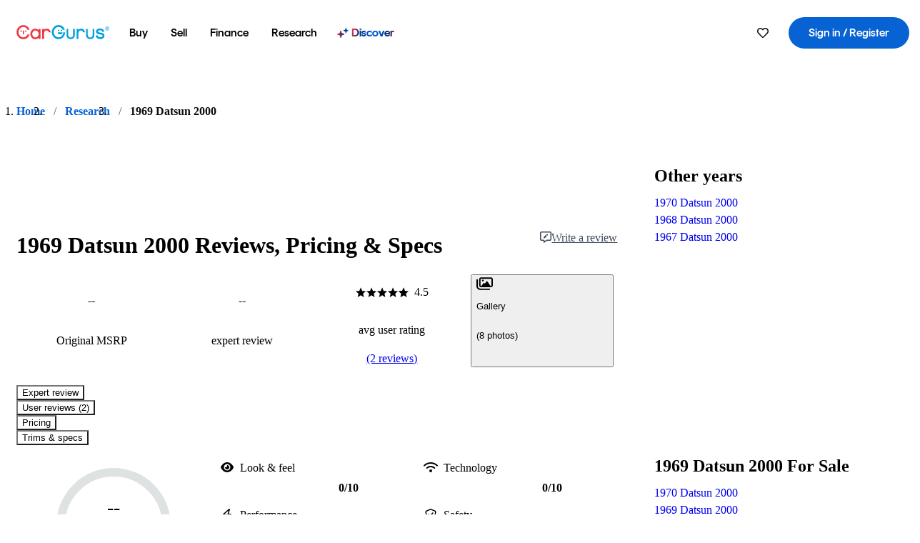

--- FILE ---
content_type: text/css
request_url: https://static-assets.cargurus.com/bundles/site-research-ssr/assets/clsx-DwY3xurk.css
body_size: 839
content:
@layer reset,variables,base,chassis;@layer chassis.button{.-sPZI{--button-bg-color: var(--surface-primary-1, #ffffff);--button-border-color: transparent;--button-loading-color: var(--fill-secondary-1, #ffffff);--form-border-width: 1px;background-color:#fff;background-color:var(--button-bg-color);border-radius:60px;border-radius:var(--radius-button, 60px);border:1px solid transparent;border:var(--form-border-width, 1px) solid var(--button-border-color);color:var(--button-color);cursor:pointer;display:inline-flex;align-items:center;justify-content:center;font-family:inherit;font-family:var(--text-body-lg-bold-font-family, inherit);font-size:1rem;font-size:var(--text-body-lg-bold-font-size, 1rem);line-height:1.5rem;line-height:var(--text-body-lg-bold-font-line-height, 1.5rem);padding:0 15px;height:44px;position:relative;-webkit-text-decoration:none;text-decoration:none;font-weight:500;font-weight:var(--text-body-lg-bold-font-weight, 500);letter-spacing:.0125rem;letter-spacing:var(--text-body-lg-bold-font-letter-spacing, .0125rem);outline:none}.-sPZI:disabled{cursor:not-allowed}._90BjI{display:inline-flex;flex-wrap:wrap;gap:8px}._90BjI.mz30F>.-sPZI{flex-grow:1}@keyframes yAAif{0%{transform:rotate(0)}to{transform:rotate(360deg)}}.-sPZI.sx3tr{--button-color: transparent}.sx3tr{pointer-events:none}.sx3tr:before{position:absolute;content:"";height:20px;width:20px;top:0;right:0;bottom:0;left:0;margin:auto;opacity:.4;border-width:.2em;border-style:solid;border-color:var(--button-loading-color);border-radius:50%}.sx3tr:after{position:absolute;content:"";height:20px;width:20px;top:0;right:0;bottom:0;left:0;margin:auto;animation:yAAif .6s linear;animation-iteration-count:infinite;border-radius:50%;border-color:var(--button-loading-color) transparent transparent;border-style:solid;border-width:.2em}.Saruy{--button-bg-color: transparent;--button-color: var(--text-action-link, #0763d3);--button-loading-color: var(--text-action-link, #0763d3);-webkit-text-decoration:none;text-decoration:none;text-underline-offset:.25rem;padding:0;height:auto}.Saruy.tcFO9{padding:0}.Saruy:hover{--button-color: var(--text-action-link, #0763d3);-webkit-text-decoration:underline;text-decoration:underline}.Saruy:active{--button-border-color: transparent}.Saruy:disabled{--button-color: var(--text-action-disabled, #79828d)}.hYnc5{--button-color: var(--text-secondary, #ffffff);--button-bg-color: var(--surface-action-primary-default, #0763d3);--button-loading-color: var(--fill-secondary-1, #ffffff)}.hYnc5:hover{--button-bg-color: var(--surface-action-primary-hover, #044691)}.hYnc5:active{--button-bg-color: var(--surface-action-primary-pressed, #05317b)}.hYnc5:focus-visible{box-shadow:0 0 0 2px #fff,0 0 0 4px #0763d3;box-shadow:0 0 0 2px var(--stroke-primary-2, #ffffff),0 0 0 4px var(--stroke-tertiary-1, #0763d3);--button-bg-color: var(--surface-action-primary-default, #0763d3)}.hYnc5:disabled{--button-bg-color: var(--surface-functional-gray, #e8ebed);--button-border-color: transparent;--button-color: var(--text-action-disabled, #79828d)}.viyiB{--button-bg-color: var(--surface-action-secondary-default, rgba(0, 0, 45, 0));--button-border-color: var(--stroke-primary, #0d1722);--button-color: var(--text-primary, #0d1722);--button-loading-color: var(--text-primary, #0d1722)}.viyiB:hover{--button-bg-color: var(--surface-action-secondary-hover, rgba(0, 0, 45, .04))}.viyiB:active{--button-bg-color: var(--surface-action-secondary-pressed, rgba(0, 0, 45, .08))}.viyiB:focus-visible{box-shadow:0 0 0 2px #fff,0 0 0 4px #0763d3;box-shadow:0 0 0 2px var(--stroke-primary-2, #ffffff),0 0 0 4px var(--stroke-tertiary-1, #0763d3);--button-bg-color: rgba(255, 255, 255, .01)}.viyiB:disabled{--button-bg-color: var(--surface-action-secondary-default, rgba(0, 0, 45, 0));--button-border-color: var(--functional-gray, #79828d);--button-color: var(--text-action-disabled, #79828d)}.R-mav{--button-bg-color: var(--surface-primary-1, #ffffff);--button-color: var(--text-primary, #0d1722);--button-loading-color: var(--fill-primary, #0d1722)}.R-mav:focus-visible{box-shadow:0 0 0 2px #05317b,0 0 0 3px #fff;box-shadow:0 0 0 2px var(--stroke-tertiary-2, #05317b),0 0 0 3px var(--stroke-primary-2, #ffffff)}.R-mav:disabled{--button-bg-color: var(--surface-alpha-disabled, rgba(255, 255, 255, .4));--button-border-color: transparent;--button-color: var(--functional-gray, #79828d)}.pMhwf{--button-bg-color: var(--surface-alpha-default, rgba(255, 255, 255, 0));--button-border-color: var(--stroke-secondary-1, #d8dbde);--button-color: var(--text-secondary, #ffffff);--button-loading-color: var(--fill-secondary-1, #ffffff)}.pMhwf:hover{--button-bg-color: var(--surface-alpha-hover, rgba(255, 255, 255, .12));--button-border-color: var(--stroke-secondary-1, #d8dbde)}.pMhwf:active{--button-bg-color: var(--surface-alpha-pressed, rgba(255, 255, 255, .3))}.pMhwf:disabled{--button-color: var(--functional-gray, #79828d);--button-bg-color: var(--surface-alpha-default, rgba(255, 255, 255, 0))}.pMhwf:focus-visible{box-shadow:0 0 0 2px #05317b,0 0 0 3px #fff;box-shadow:0 0 0 2px var(--stroke-tertiary-2, #05317b),0 0 0 3px var(--stroke-primary-2, #ffffff);--button-bg-color: rgba(255, 255, 255, .01)}.tcFO9{font-size:.875rem;font-size:var(--text-body-md-bold-font-size, .875rem);line-height:1.125rem;line-height:var(--text-body-md-bold-font-line-height, 1.125rem);padding:0 12px;height:32px}.mz30F{width:100%}.UWSNf{align-items:center;border-radius:50%;display:flex;height:44px;justify-content:center;padding:12px;width:44px;min-width:0;min-width:initial}.UWSNf.tcFO9{height:32px;width:32px;padding:8px}.UWSNf.viyiB:active:not(:disabled){--button-bg-color: var(--surface-action-secondary-pressed, rgba(0, 0, 45, .08));--button-border-color: var(--stroke-primary, #0d1722);--button-color: var(--fill-primary, #0d1722)}.UWSNf.R-mav{--button-border-color: transparent}._2-JQU{margin-right:8px}.tcFO9>._2-JQU{margin-right:4px}.AhJX4{margin-left:8px}.tcFO9>.AhJX4{margin-left:4px}}


--- FILE ---
content_type: application/javascript
request_url: https://static-assets.cargurus.com/bundles/site-research-ssr/assets/index-B1PHkKCA.js
body_size: 1035
content:

!function(){try{var e="undefined"!=typeof window?window:"undefined"!=typeof global?global:"undefined"!=typeof globalThis?globalThis:"undefined"!=typeof self?self:{},n=(new e.Error).stack;n&&(e._sentryDebugIds=e._sentryDebugIds||{},e._sentryDebugIds[n]="8a05979f-afd0-5434-9c32-577403a57eae")}catch(e){}}();
import{_ as w,R as h,$ as D}from"./clsx-DqnhMk_A.js";import{R as c,r as L}from"./components-I29qlpHA.js";import{a as R,$}from"./index-CeTH_cYz.js";let C=null;async function P(){const{AsyncLocalStorage:e}=await w(async()=>{const{AsyncLocalStorage:n}=await import("./route-D0ECua74.js").then(s=>s._);return{AsyncLocalStorage:n}},[]);globalThis.entryContext||(globalThis.entryContext=new e);const t=globalThis.entryContext;C={run:t.run.bind(t),isActive:()=>t.enabled,getStore:()=>{const n=t.getStore();if(!n)throw new Error("Attempting to access ALS store outside of ALS context");return n}}}typeof window>"u"&&P();function N(e){return e.replace(/([A-Z])/g,(n,s,l)=>l>0?`_${n}`:n).toUpperCase()}function V(e){const t={};return Object.keys(e).forEach(n=>{const s=N(n);t[s]=e[n]}),t}let S;const E={};function G(e){return E!=null&&E[e]||(S||(S=Array.from(window.document.querySelectorAll("meta"))),E[e]=S.filter(t=>t.name===e).reduce((t,n)=>{const s={},l=n.attributes;if(l&&l.length>0)for(let i=l.length-1;i>=0;i--){const A=l[i].name.toString();if(A.indexOf("data-")>=0){const x=l[i].value,I=A.replace("data-","").toUpperCase().replace(/-/g,"_");let o=x;o==="false"?o=!1:o==="true"?o=!0:String(o).indexOf("[")===0&&(o=JSON.parse(o)),s[I]=o}}return{...t,...s}},{})),E[e]}const b=h.getNamespace();let m;const z={MOBILE:"MOBILE"},U={LANGUAGE_TAG:"LANGUAGE_TAG",LOCALE_ID:"LOCALE_ID",PRODUCTION:"PRODUCTION",MVT_EXPERIMENTS:"MVT_EXPERIMENTS"};function O(){if(m===void 0&&typeof window<"u"&&(m=G("envInfo")),typeof window>"u")if(C!=null&&C.isActive()){const e=C.getStore().envInfo;m=V(e)}else b.isActive()?m=b().envInfo:m=null;return m}function k(e){const t=O();return t&&t[e]!=="undefined"?t[e]:void 0}const J=()=>O()?global[k(U.LOCALE_ID)]:{messages:{},urls:{}};function Z(e){const t=e+"CollectionProvider",[n,s]=D(t),[l,i]=n(t,{collectionRef:{current:null},itemMap:new Map}),A=u=>{const{scope:r,children:p}=u,a=c.useRef(null),f=c.useRef(new Map).current;return c.createElement(l,{scope:r,itemMap:f,collectionRef:a},p)},x=e+"CollectionSlot",I=c.forwardRef((u,r)=>{const{scope:p,children:a}=u,f=i(x,p),d=R(r,f.collectionRef);return c.createElement($,{ref:d},a)}),o=e+"CollectionItemSlot",_="data-radix-collection-item",T=c.forwardRef((u,r)=>{const{scope:p,children:a,...f}=u,d=c.useRef(null),v=R(r,d),g=i(o,p);return c.useEffect(()=>(g.itemMap.set(d,{ref:d,...f}),()=>void g.itemMap.delete(d))),c.createElement($,{[_]:"",ref:v},a)});function M(u){const r=i(e+"CollectionConsumer",u);return c.useCallback(()=>{const a=r.collectionRef.current;if(!a)return[];const f=Array.from(a.querySelectorAll(`[${_}]`));return Array.from(r.itemMap.values()).sort((g,y)=>f.indexOf(g.ref.current)-f.indexOf(y.ref.current))},[r.collectionRef,r.itemMap])}return[{Provider:A,Slot:I,ItemSlot:T},M,s]}const q=L.createContext(void 0);function j(e){const t=L.useContext(q);return e||t||"ltr"}export{Z as $,U as E,j as a,k as b,z as c,J as d,O as g};
//# sourceMappingURL=index-B1PHkKCA.js.map

//# debugId=8a05979f-afd0-5434-9c32-577403a57eae
